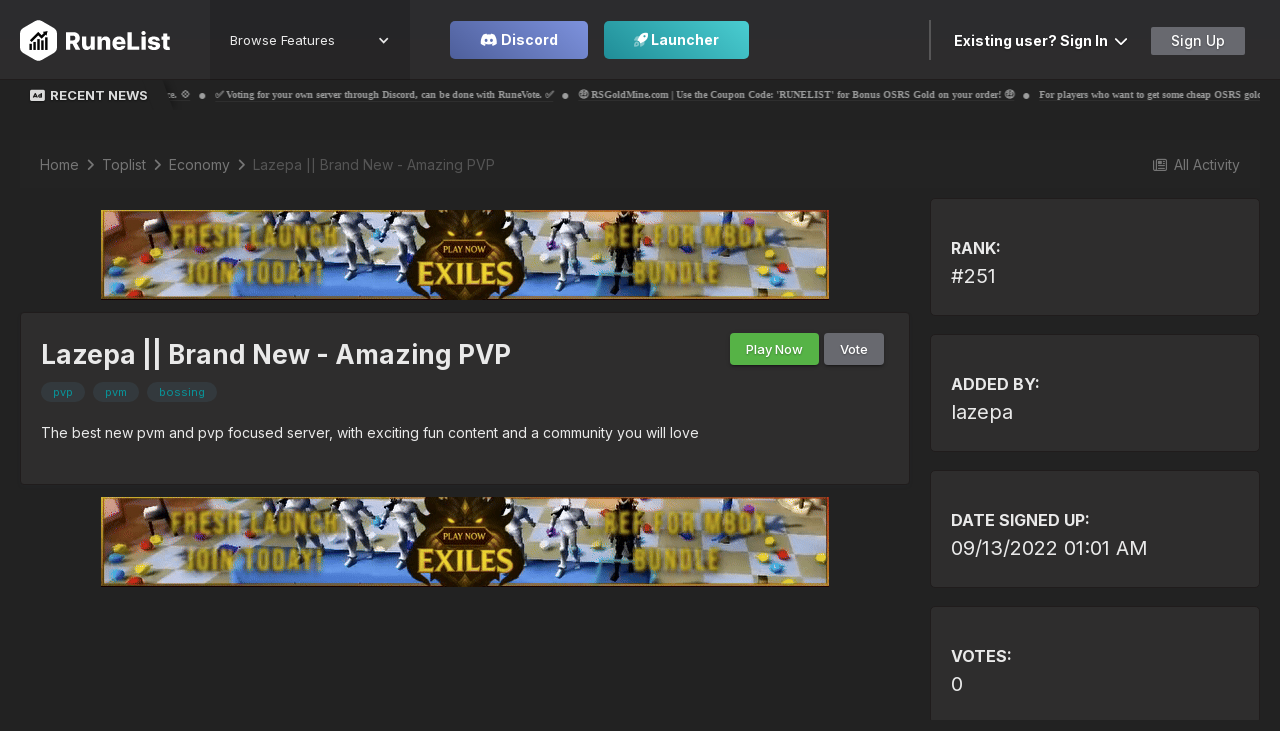

--- FILE ---
content_type: text/html;charset=UTF-8
request_url: https://runelist.io/toplist/server/217/
body_size: 9981
content:
<!DOCTYPE html>
<html lang="en-US" dir="ltr">
	<head>
      
      
		<title>Lazepa || Brand New - Amazing PVP - Economy - RuneList</title>
		
			<script async src="https://www.googletagmanager.com/gtag/js?id=UA-183938070-2"></script>
<script>
  window.dataLayer = window.dataLayer || [];
  function gtag(){dataLayer.push(arguments);}
  gtag('js', new Date());

  gtag('config', 'UA-183938070-2');
</script>
		
		
		
		

	<meta name="viewport" content="width=device-width, initial-scale=1">


	
	
		<meta property="og:image" content="https://runelist.io/uploads/monthly_2022_03/general-share-image-v2.png.b61cf460a59736116ecffe782fce1e60.png">
	


	<meta name="twitter:card" content="summary_large_image" />



	
		
			
				<meta property="og:title" content="Lazepa || Brand New - Amazing PVP">
			
		
	

	
		
			
				<meta property="og:type" content="website">
			
		
	

	
		
			
				<meta property="og:url" content="https://runelist.io/toplist/server/217/">
			
		
	

	
		
			
				<meta name="description" content="The best new pvm and pvp focused server, with exciting fun content and a community you will love">
			
		
	

	
		
			
				<meta property="og:description" content="The best new pvm and pvp focused server, with exciting fun content and a community you will love">
			
		
	

	
		
			
				<meta property="og:updated_time" content="2022-09-13T01:01:40Z">
			
		
	

	
		
			
				<meta name="keywords" content="pvp, pvm, bossing">
			
		
	

	
		
			
				<meta property="og:site_name" content="RuneList">
			
		
	

	
		
			
				<meta property="og:locale" content="en_US">
			
		
	


	
		<link rel="canonical" href="https://runelist.io/toplist/server/217/" />
	




<link rel="manifest" href="https://runelist.io/manifest.webmanifest/">
<meta name="msapplication-config" content="https://runelist.io/browserconfig.xml/">
<meta name="msapplication-starturl" content="/">
<meta name="application-name" content="RuneList">
<meta name="apple-mobile-web-app-title" content="RuneList">

	<meta name="theme-color" content="#ebeef2">



	<link rel="mask-icon" href="https://runelist.io/uploads/monthly_2021_01/Black-icon.svg" color="#ffffff">




	

	
		
			<link rel="icon" sizes="36x36" href="https://runelist.io/uploads/monthly_2022_03/android-chrome-36x36.png">
		
	

	
		
			<link rel="icon" sizes="48x48" href="https://runelist.io/uploads/monthly_2022_03/android-chrome-48x48.png">
		
	

	
		
			<link rel="icon" sizes="72x72" href="https://runelist.io/uploads/monthly_2022_03/android-chrome-72x72.png">
		
	

	
		
			<link rel="icon" sizes="96x96" href="https://runelist.io/uploads/monthly_2022_03/android-chrome-96x96.png">
		
	

	
		
			<link rel="icon" sizes="144x144" href="https://runelist.io/uploads/monthly_2022_03/android-chrome-144x144.png">
		
	

	
		
			<link rel="icon" sizes="192x192" href="https://runelist.io/uploads/monthly_2022_03/android-chrome-192x192.png">
		
	

	
		
			<link rel="icon" sizes="256x256" href="https://runelist.io/uploads/monthly_2022_03/android-chrome-256x256.png">
		
	

	
		
			<link rel="icon" sizes="384x384" href="https://runelist.io/uploads/monthly_2022_03/android-chrome-384x384.png">
		
	

	
		
			<link rel="icon" sizes="512x512" href="https://runelist.io/uploads/monthly_2022_03/android-chrome-512x512.png">
		
	

	
		
			<meta name="msapplication-square70x70logo" content="https://runelist.io/uploads/monthly_2022_03/msapplication-square70x70logo.png"/>
		
	

	
		
			<meta name="msapplication-TileImage" content="https://runelist.io/uploads/monthly_2022_03/msapplication-TileImage.png"/>
		
	

	
		
			<meta name="msapplication-square150x150logo" content="https://runelist.io/uploads/monthly_2022_03/msapplication-square150x150logo.png"/>
		
	

	
		
			<meta name="msapplication-wide310x150logo" content="https://runelist.io/uploads/monthly_2022_03/msapplication-wide310x150logo.png"/>
		
	

	
		
			<meta name="msapplication-square310x310logo" content="https://runelist.io/uploads/monthly_2022_03/msapplication-square310x310logo.png"/>
		
	

	
		
			
				<link rel="apple-touch-icon" href="https://runelist.io/uploads/monthly_2022_03/apple-touch-icon-57x57.png">
			
		
	

	
		
			
				<link rel="apple-touch-icon" sizes="60x60" href="https://runelist.io/uploads/monthly_2022_03/apple-touch-icon-60x60.png">
			
		
	

	
		
			
				<link rel="apple-touch-icon" sizes="72x72" href="https://runelist.io/uploads/monthly_2022_03/apple-touch-icon-72x72.png">
			
		
	

	
		
			
				<link rel="apple-touch-icon" sizes="76x76" href="https://runelist.io/uploads/monthly_2022_03/apple-touch-icon-76x76.png">
			
		
	

	
		
			
				<link rel="apple-touch-icon" sizes="114x114" href="https://runelist.io/uploads/monthly_2022_03/apple-touch-icon-114x114.png">
			
		
	

	
		
			
				<link rel="apple-touch-icon" sizes="120x120" href="https://runelist.io/uploads/monthly_2022_03/apple-touch-icon-120x120.png">
			
		
	

	
		
			
				<link rel="apple-touch-icon" sizes="144x144" href="https://runelist.io/uploads/monthly_2022_03/apple-touch-icon-144x144.png">
			
		
	

	
		
			
				<link rel="apple-touch-icon" sizes="152x152" href="https://runelist.io/uploads/monthly_2022_03/apple-touch-icon-152x152.png">
			
		
	

	
		
			
				<link rel="apple-touch-icon" sizes="180x180" href="https://runelist.io/uploads/monthly_2022_03/apple-touch-icon-180x180.png">
			
		
	





<link rel="preload" href="//runelist.io/applications/core/interface/font/fontawesome-webfont.woff2?v=4.7.0" as="font" crossorigin="anonymous">

		


	
		<link href="https://fonts.googleapis.com/css?family=Inter:300,300i,400,400i,500,700,700i" rel="stylesheet" referrerpolicy="origin">
	



	<link rel="stylesheet" href="https://runelist.io/uploads/css_built_11/341e4a57816af3ba440d891ca87450ff_framework.css?v=afdf652c7b1762366047" media="all">

	<link rel="stylesheet" href="https://runelist.io/uploads/css_built_11/05e81b71abe4f22d6eb8d1a929494829_responsive.css?v=afdf652c7b1762366047" media="all">

	<link rel="stylesheet" href="https://runelist.io/uploads/css_built_11/79bfb05544daeca4ec6d8979c07ae88e_button.css?v=afdf652c7b1762366047" media="all">

	<link rel="stylesheet" href="https://runelist.io/uploads/css_built_11/0b9a549327a3dd7b576a13f7015c991b_testimo.css?v=afdf652c7b1762366047" media="all">

	<link rel="stylesheet" href="https://runelist.io/uploads/css_built_11/4d7cc78a7578e4270e32ef56ef430d12_owlcarousel.css?v=afdf652c7b1762366047" media="all">

	<link rel="stylesheet" href="https://runelist.io/uploads/css_built_11/90eb5adf50a8c640f633d47fd7eb1778_core.css?v=afdf652c7b1762366047" media="all">

	<link rel="stylesheet" href="https://runelist.io/uploads/css_built_11/5a0da001ccc2200dc5625c3f3934497d_core_responsive.css?v=afdf652c7b1762366047" media="all">

	<link rel="stylesheet" href="https://runelist.io/uploads/css_built_11/a953bb44b4f22516e224f8117a405b05_main.css?v=afdf652c7b1762366047" media="all">

	<link rel="stylesheet" href="https://runelist.io/uploads/css_built_11/fd11b18da2f8c8614bbd11040d0ccc16_toplist.css?v=afdf652c7b1762366047" media="all">

	<link rel="stylesheet" href="https://runelist.io/uploads/css_built_11/046e14a7d0a24afbe332ca4f2f603d81_awards.css?v=afdf652c7b1762366047" media="all">





<link rel="stylesheet" href="https://runelist.io/uploads/css_built_11/258adbb6e4f3e83cd3b355f84e3fa002_custom.css?v=afdf652c7b1762366047" media="all">




		

	
	<script type='text/javascript'>
		var ipsDebug = false;		
	
		var CKEDITOR_BASEPATH = '//runelist.io/applications/core/interface/ckeditor/ckeditor/';
	
		var ipsSettings = {
			
			
			cookie_path: "/",
			
			cookie_prefix: "rlforum_",
			
			
			cookie_ssl: true,
			
			upload_imgURL: "",
			message_imgURL: "",
			notification_imgURL: "",
			baseURL: "//runelist.io/",
			jsURL: "//runelist.io/applications/core/interface/js/js.php",
			csrfKey: "e5b00689d5a49a593ef6823f9eb656cf",
			antiCache: "afdf652c7b1762366047",
			jsAntiCache: "afdf652c7b1767368729",
			disableNotificationSounds: true,
			useCompiledFiles: true,
			links_external: true,
			memberID: 0,
			lazyLoadEnabled: true,
			blankImg: "//runelist.io/applications/core/interface/js/spacer.png",
			googleAnalyticsEnabled: true,
			matomoEnabled: false,
			viewProfiles: true,
			mapProvider: 'none',
			mapApiKey: '',
			pushPublicKey: null,
			relativeDates: true
		};
		
		
		
		
		
	</script>





<script type='text/javascript' src='https://runelist.io/uploads/javascript_global/root_library.js?v=afdf652c7b1767368729' data-ips></script>


<script type='text/javascript' src='https://runelist.io/uploads/javascript_global/root_js_lang_1.js?v=afdf652c7b1767368729' data-ips></script>


<script type='text/javascript' src='https://runelist.io/uploads/javascript_global/root_framework.js?v=afdf652c7b1767368729' data-ips></script>


<script type='text/javascript' src='https://runelist.io/uploads/javascript_core/global_global_core.js?v=afdf652c7b1767368729' data-ips></script>


<script type='text/javascript' src='https://runelist.io/uploads/javascript_core/plugins_plugins.js?v=afdf652c7b1767368729' data-ips></script>


<script type='text/javascript' src='https://runelist.io/uploads/javascript_testm/front_front_testm.js?v=afdf652c7b1767368729' data-ips></script>


<script type='text/javascript' src='https://runelist.io/uploads/javascript_global/root_front.js?v=afdf652c7b1767368729' data-ips></script>


<script type='text/javascript' src='https://runelist.io/uploads/javascript_core/front_front_core.js?v=afdf652c7b1767368729' data-ips></script>


<script type='text/javascript' src='https://runelist.io/uploads/javascript_faq/front_front_global.js?v=afdf652c7b1767368729' data-ips></script>


<script type='text/javascript' src='https://runelist.io/uploads/javascript_global/root_map.js?v=afdf652c7b1767368729' data-ips></script>



	<script type='text/javascript'>
		
			ips.setSetting( 'jrtt_effect', jQuery.parseJSON('"slide"') );
		
			ips.setSetting( 'jrtt_speed', jQuery.parseJSON('"5000"') );
		
			ips.setSetting( 'jrtt_delay', jQuery.parseJSON('"9000"') );
		
			ips.setSetting( 'date_format', jQuery.parseJSON('"mm\/dd\/yy"') );
		
			ips.setSetting( 'date_first_day', jQuery.parseJSON('0') );
		
			ips.setSetting( 'ipb_url_filter_option', jQuery.parseJSON('"none"') );
		
			ips.setSetting( 'url_filter_any_action', jQuery.parseJSON('"allow"') );
		
			ips.setSetting( 'bypass_profanity', jQuery.parseJSON('0') );
		
			ips.setSetting( 'emoji_style', jQuery.parseJSON('"native"') );
		
			ips.setSetting( 'emoji_shortcodes', jQuery.parseJSON('true') );
		
			ips.setSetting( 'emoji_ascii', jQuery.parseJSON('true') );
		
			ips.setSetting( 'emoji_cache', jQuery.parseJSON('1644354096') );
		
			ips.setSetting( 'image_jpg_quality', jQuery.parseJSON('85') );
		
			ips.setSetting( 'cloud2', jQuery.parseJSON('false') );
		
			ips.setSetting( 'isAnonymous', jQuery.parseJSON('false') );
		
		
	</script>



<script type='application/ld+json'>
{
    "@context": "http://www.schema.org",
    "publisher": "https://runelist.io/#organization",
    "@type": "WebSite",
    "@id": "https://runelist.io/#website",
    "mainEntityOfPage": "https://runelist.io/",
    "name": "RuneList",
    "url": "https://runelist.io/",
    "potentialAction": {
        "type": "SearchAction",
        "query-input": "required name=query",
        "target": "https://runelist.io/search/?q={query}"
    },
    "inLanguage": [
        {
            "@type": "Language",
            "name": "English (USA)",
            "alternateName": "en-US"
        }
    ]
}	
</script>

<script type='application/ld+json'>
{
    "@context": "http://www.schema.org",
    "@type": "Organization",
    "@id": "https://runelist.io/#organization",
    "mainEntityOfPage": "https://runelist.io/",
    "name": "RuneList",
    "url": "https://runelist.io/",
    "logo": {
        "@type": "ImageObject",
        "@id": "https://runelist.io/#logo",
        "url": "https://runelist.io/uploads/monthly_2022_03/White-Beta.png.49be4ae5ff7ee6583c5beb853d789232.png"
    },
    "sameAs": [
        "https://www.youtube.com/channel/UC96Gz4AVvzYgVplvzz047YA",
        "https://www.facebook.com/RuneList.io",
        "https://twitter.com/RuneListio"
    ],
    "address": {
        "@type": "PostalAddress",
        "streetAddress": "Rigakade 31",
        "addressLocality": "Amsterdam",
        "addressRegion": "Armed Forces - Europe",
        "postalCode": "1013 BB",
        "addressCountry": "NL"
    }
}	
</script>

<script type='application/ld+json'>
{
    "@context": "http://schema.org",
    "@type": "BreadcrumbList",
    "itemListElement": [
        {
            "@type": "ListItem",
            "position": 1,
            "item": {
                "@id": "https://runelist.io/index.php?app=toplist\u0026module=server\u0026controller=lists",
                "name": "Toplist"
            }
        },
        {
            "@type": "ListItem",
            "position": 2,
            "item": {
                "@id": "https://runelist.io/rsps-toplist/?id=2",
                "name": "Economy"
            }
        }
    ]
}	
</script>

<script type='application/ld+json'>
{
    "@context": "http://schema.org",
    "@type": "ContactPage",
    "url": "https://runelist.io/contact/"
}	
</script>


      	



		

	
	<link rel='shortcut icon' href='https://runelist.io/uploads/monthly_2022_03/Black-icon.ico' type="image/x-icon">

      <script type="text/javascript">
<!-- Begin
/* Created by: HaganeNoKokoro 
Modified to work for Invision Power Board by Timeless */
function toSpans(span) {
  var str=span.firstChild.data;
  var a=str.length;
  span.removeChild(span.﻿firstChild);
  for(var i=0; i<a; i++) {
    var theSpan=document.createElement("SPAN");
    theSpan.appendChild(document.createTextNode(str.charAt(i)));
    span.appendChild(theSpan);
  }
}

function RainbowSpan(span, hue, deg, brt, spd, hspd) {
    this.deg=(deg==null?360:Math.abs(deg));
    this.hue=(hue==null?0:Math.abs(hue)%360);
    this.hspd=(hspd==null?3:Math.abs(hspd)%360);
    this.length=span.firstChild.data.length;
    this.span=span;
    this.speed=(spd==null?50:Math.abs(spd));
    this.hInc=this.deg/this.length;
    this.brt=(brt==null?255:Math.abs(brt)%256);
    this.timer=null;
    toSpans(span);
    this.moveRainbow();
}

/*
 * sets the colors of the children of [this] as a hue-rotating rainbow starting at this.hue;
 * requires something to manage ch externally
 * I had to make the RainbowSpan class because M wouldn't let me attach this prototype to [Object]
 */
RainbowSpan.prototype.moveRainbow = function() {
  if(this.hue>359) this.hue-=360;
  var color;
  var b=this.brt;
  var a=this.length;
  var h=this.hue;

  for(var i=0; i<a; i++) {

    if(h>359) h-=360;

    if(h<60) { color=Math.floor(((h)/60)*b); red=b;grn=color;blu=0; }
    else if(h<120) { color=Math.floor(((h-60)/60)*b); red=b-color;grn=b;blu=0; }
    else if(h<180) { color=Math.floor(((h-120)/60)*b); red=0;grn=b;blu=color; }
    else if(h<240) { color=Math.floor(((h-180)/60)*b); red=0;grn=b-color;blu=b; }
    else if(h<300) { color=Math.floor(((h-240)/60)*b); red=color;grn=0;blu=b; }
    else { color=Math.floor(((h-300)/60)*b); red=b;grn=0;blu=b-color; }

    h+=this.hInc;

    this.span.childNodes[i].style.color="rgb("+red+", "+grn+", "+blu+")";
  }
  this.hue+=this.hspd;
}
// End -->
</script>
      
<!--Start of Tawk.to Script-->
<script type="text/javascript">
var Tawk_API=Tawk_API||{}, Tawk_LoadStart=new Date();
(function(){
var s1=document.createElement("script"),s0=document.getElementsByTagName("script")[0];
s1.async=true;
s1.src='https://embed.tawk.to/624db4eec72df874911d697e/1fvvolhhe';
s1.charset='UTF-8';
s1.setAttribute('crossorigin','*');
s0.parentNode.insertBefore(s1,s0);
})();
</script>
<!--End of Tawk.to Script-->     
       <script async src="https://www.googletagmanager.com/gtag/js?id=AW-757972452"></script>
<script>
  window.dataLayer = window.dataLayer || [];
  function gtag(){dataLayer.push(arguments);}
  gtag('js', new Date());

  gtag('config', 'AW-757972452');
</script>
	<script src=""></script></head>
	<body class="ipsApp ipsApp_front ipsJS_none ipsClearfix  taP_bgDefault" data-controller="core.front.core.app,faq.front.global.answers"  data-message=""  data-pageapp="toplist" data-pagelocation="front" data-pagemodule="server" data-pagecontroller="server" data-pageid="217"  >
		<a href="#ipsLayout_mainArea" class="ipsHide" title="Go to main content on this page" accesskey="m">Jump to content</a>
		
			
            	
<div class="nav-container"> 
<div data-collapse="small" data-animation="default" data-duration="400" role="banner" class="navigation-section w-nav">
    <div class="ipslayout_container">
      <div class="navigation-flex">
        <a href="https://runelist.io/" class="logo-image w-nav-brand"></a>
        <div class="nav-content">
          <nav role="navigation" class="nav-menu w-nav-menu">
            <div data-hover="1" data-delay="0" class="nav-list-menu w-dropdown" id='elNavMenu' data-ipsMenu>
              <div class="drop-list-toggle w-dropdown-toggle">
                <div class="w-icon-dropdown-toggle"></div>
                <div>Browse Features</div>
              </div>
              <nav class="drop-list-menu ipsMenu" id='elNavMenu_menu'>
                <a href="https://runelist.io/forums" class="navigation-link w-inline-block"><img src="https://runelist.io/uploads/pages_media/0_nav-community.svg" loading="eager" height="" alt="" class="nav-icon">
                  <div>Community</div>
                </a>
                <a href="https://runelist.io/rsps-toplist/" class="navigation-link w-inline-block"><img src="https://runelist.io/uploads/pages_media/0_nav-toplist.svg" loading="eager" height="" alt="" class="nav-icon">
                  <div>RSPS Toplist</div>
                </a>
                <a href="https://runelist.io/marketplace/" class="navigation-link w-inline-block"><img src="https://runelist.io/uploads/pages_media/0_nav-marketplace.svg" loading="eager" height="" alt="" class="nav-icon">
                  <div>Marketplace</div>
                </a>
                                <a href="https://runelist.io/files/" class="navigation-link w-inline-block"><img src="https://runelist.io/uploads/pages_media/0_nav-download.svg" loading="eager" height="" alt="" class="nav-icon">
                  <div>File Directory</div>
                </a>
                <a href="https://runelist.io/news/" class="navigation-link w-inline-block"><img src="https://runelist.io/uploads/pages_media/0_nav-news.svg" loading="eager" height="" alt="" class="nav-icon">
                  <div>News</div>
                </a>
                <a href="https://runelist.io/subscriptions/" class="navigation-link w-inline-block"><img src="https://runelist.io/uploads/pages_media/0_nav-upgrade.svg" loading="eager" height="" alt="" class="nav-icon">
                  <div>Membership</div>
                </a>
                                <a href="https://runelist.io/advertise/" class="navigation-link w-inline-block"><img src="https://runelist.io/uploads/pages_media/nav-adworks.svg" loading="eager" height="" alt="" class="nav-icon">
                  <div>Advertise</div>
                </a>
                <div data-hover="1" data-delay="0" class="navigation-link w-dropdown" id='elSubNavMenu' data-ipsMenu>
                  <div class="nav-dropdown-option w-dropdown-toggle">
                    <div class="nav-dropdown-icon w-icon-dropdown-toggle"></div><img src="https://runelist.io/uploads/pages_media/0_nav-others.svg" loading="eager" height="" alt="" class="nav-icon">
                    <div>Others</div>
                  </div>
                  <nav class="nav-dropdown-menu ipsMenu" id='elSubNavMenu_menu'> 
                    <a href="https://runelist.io/store/" class="nav-dropdown-menu-item w-dropdown-link">Store</a>
                    <a href="https://runelist.io/clients/purchases/" class="nav-dropdown-menu-item w-dropdown-link">Manage Purchases</a>
                    <a href="https://runelist.io/clients/orders/" class="nav-dropdown-menu-item w-dropdown-link">Orders</a>
                    <a href="https://runelist.io/clients/info/" class="nav-dropdown-menu-item w-dropdown-link">Personal Information</a>
                  </nav>
                </div>
              </nav>
            </div>
          </nav>
          <div class="nav-discord-button">
            <a href="https://discord.gg/hGG2zxk" target="_blank" class="discord-btn w-button"><i class="fab fa-discord"></i> Discord</a>
          </div>
          &nbsp;&nbsp;&nbsp;&nbsp;
           <div class="nav-discord-button">
            <a href="https://runelist.io/rsps-launcher/" target="_blank" class="launcher-btn w-button"><i class="fa-duotone fa-rocket-launch"></i> Launcher</a>
          </div>
        </div>
        <div class="elusernav">
        	
							

	<ul id="elUserNav" class="ipsList_inline cSignedOut">
		
		
	


	<li class='cUserNav_icon ipsHide' id='elCart_container'></li>
	<li class='elUserNav_sep ipsHide' id='elCart_sep'></li>

 

  <li class="elUserNav_sep"> </li> <li id="elSignInLink">
			<a href="https://runelist.io/login/" data-ipsmenu-closeonclick="false" data-ipsmenu id="elUserSignIn">
				Existing user? Sign In  <i class="fa fa-caret-down"></i>
			</a>
			
<div id='elUserSignIn_menu' class='ipsMenu ipsMenu_auto ipsHide'>
	<form accept-charset='utf-8' method='post' action='https://runelist.io/login/'>
		<input type="hidden" name="csrfKey" value="e5b00689d5a49a593ef6823f9eb656cf">
		<input type="hidden" name="ref" value="aHR0cHM6Ly9ydW5lbGlzdC5pby90b3BsaXN0L3NlcnZlci8yMTcv">
		<div data-role="loginForm">
			
			
			
				<div class='ipsColumns ipsColumns_noSpacing'>
					<div class='ipsColumn ipsColumn_wide' id='elUserSignIn_internal'>
						
<div class="ipsPad ipsForm ipsForm_vertical">
	<h4 class="ipsType_sectionHead">Sign In</h4>
	<br><br>
	<ul class='ipsList_reset'>
		<li class="ipsFieldRow ipsFieldRow_noLabel ipsFieldRow_fullWidth">
			
			
				<input type="text" placeholder="Display Name or Email Address" name="auth" autocomplete="email">
			
		</li>
		<li class="ipsFieldRow ipsFieldRow_noLabel ipsFieldRow_fullWidth">
			<input type="password" placeholder="Password" name="password" autocomplete="current-password">
		</li>
		<li class="ipsFieldRow ipsFieldRow_checkbox ipsClearfix">
			<span class="ipsCustomInput">
				<input type="checkbox" name="remember_me" id="remember_me_checkbox" value="1" checked aria-checked="true">
				<span></span>
			</span>
			<div class="ipsFieldRow_content">
				<label class="ipsFieldRow_label" for="remember_me_checkbox">Remember me</label>
				<span class="ipsFieldRow_desc">Not recommended on shared computers</span>
			</div>
		</li>
		<li class="ipsFieldRow ipsFieldRow_fullWidth">
			<button type="submit" name="_processLogin" value="usernamepassword" class="ipsButton ipsButton_primary ipsButton_small" id="elSignIn_submit">Sign In</button>
			
				<p class="ipsType_right ipsType_small">
					
						<a href='https://runelist.io/lostpassword/' data-ipsDialog data-ipsDialog-title='Forgot your password?'>
					
					Forgot your password?</a>
				</p>
			
		</li>
	</ul>
</div>
					</div>
					<div class='ipsColumn ipsColumn_wide'>
						<div class='ipsPadding' id='elUserSignIn_external'>
							<div class='ipsAreaBackground_light ipsPadding:half'>
								
								
									<div class='ipsType_center ipsMargin_top:half'>
										

<button type="submit" name="_processLogin" value="2" class='ipsButton ipsButton_verySmall ipsButton_fullWidth ipsSocial brilliantdiscord_discordButton' style="background-color: #7289DA">
	
		<span class='ipsSocial_icon'>
			
				<i class='fa fa-user-o bdi-fa-fab-discord'></i>
			
		</span>
		<span class='ipsSocial_text'>Login with Discord</span>
	
</button>
									</div>
								
							</div>
						</div>
					</div>
				</div>
			
		</div>
	</form>
</div>
		</li>
		
			<li>
				
					<a href="https://runelist.io/register/" data-ipsdialog data-ipsdialog-size="narrow" data-ipsdialog-title="Sign Up"  id="elRegisterButton" class="ipsButton ipsButton_normal ipsButton_primary">Sign Up</a>
				
			</li>
		
	</ul>

      	
        </div>
        <div class="menu-btn w-nav-button" id='elNavMenu' data-ipsMenu>
          <div class="w-icon-nav-menu"></div>
        </div>
      </div>
      
      		
      
      

      
    </div>

  </div>

    

	<ul id='elUserNav_mobile' class='ipsList_inline cSignedOut mobileuserbar'>
		
		<li id='elSignInLink'>
			<a href='https://runelist.io/login/' data-ipsMenu-closeOnClick="false" data-ipsMenu id='elUserSignIn'>
				Existing user? Sign In &nbsp;<i class='fa fa-caret-down'></i>
			</a>
			
<div id='elUserSignIn_menu' class='ipsMenu ipsMenu_auto ipsHide'>
	<form accept-charset='utf-8' method='post' action='https://runelist.io/login/'>
		<input type="hidden" name="csrfKey" value="e5b00689d5a49a593ef6823f9eb656cf">
		<input type="hidden" name="ref" value="aHR0cHM6Ly9ydW5lbGlzdC5pby90b3BsaXN0L3NlcnZlci8yMTcv">
		<div data-role="loginForm">
			
			
			
				<div class='ipsColumns ipsColumns_noSpacing'>
					<div class='ipsColumn ipsColumn_wide' id='elUserSignIn_internal'>
						
<div class="ipsPad ipsForm ipsForm_vertical">
	<h4 class="ipsType_sectionHead">Sign In</h4>
	<br><br>
	<ul class='ipsList_reset'>
		<li class="ipsFieldRow ipsFieldRow_noLabel ipsFieldRow_fullWidth">
			
			
				<input type="text" placeholder="Display Name or Email Address" name="auth" autocomplete="email">
			
		</li>
		<li class="ipsFieldRow ipsFieldRow_noLabel ipsFieldRow_fullWidth">
			<input type="password" placeholder="Password" name="password" autocomplete="current-password">
		</li>
		<li class="ipsFieldRow ipsFieldRow_checkbox ipsClearfix">
			<span class="ipsCustomInput">
				<input type="checkbox" name="remember_me" id="remember_me_checkbox" value="1" checked aria-checked="true">
				<span></span>
			</span>
			<div class="ipsFieldRow_content">
				<label class="ipsFieldRow_label" for="remember_me_checkbox">Remember me</label>
				<span class="ipsFieldRow_desc">Not recommended on shared computers</span>
			</div>
		</li>
		<li class="ipsFieldRow ipsFieldRow_fullWidth">
			<button type="submit" name="_processLogin" value="usernamepassword" class="ipsButton ipsButton_primary ipsButton_small" id="elSignIn_submit">Sign In</button>
			
				<p class="ipsType_right ipsType_small">
					
						<a href='https://runelist.io/lostpassword/' data-ipsDialog data-ipsDialog-title='Forgot your password?'>
					
					Forgot your password?</a>
				</p>
			
		</li>
	</ul>
</div>
					</div>
					<div class='ipsColumn ipsColumn_wide'>
						<div class='ipsPadding' id='elUserSignIn_external'>
							<div class='ipsAreaBackground_light ipsPadding:half'>
								
								
									<div class='ipsType_center ipsMargin_top:half'>
										

<button type="submit" name="_processLogin" value="2" class='ipsButton ipsButton_verySmall ipsButton_fullWidth ipsSocial brilliantdiscord_discordButton' style="background-color: #7289DA">
	
		<span class='ipsSocial_icon'>
			
				<i class='fa fa-user-o bdi-fa-fab-discord'></i>
			
		</span>
		<span class='ipsSocial_text'>Login with Discord</span>
	
</button>
									</div>
								
							</div>
						</div>
					</div>
				</div>
			
		</div>
	</form>
</div>
		</li>
		
			<li>
				
					<a href='https://runelist.io/register/' data-ipsDialog data-ipsDialog-size='narrow' data-ipsDialog-title='Sign Up' id='elRegisterButton' class='ipsButton ipsButton_normal ipsButton_primary'>Sign Up</a>
				
			</li>
		
	</ul>

        <div class="ipslayout_container">
                    	
				
				

<div class="ta_newsTicker">
	<div class="ta_tickerWrap ">
      <div class="ta_tickerTitle"><span><i class="fas fa-ad"></i>Recent News</span></div>
		<div class="ta_Ticker">
          <div class="ta_tickerFlexbox">
  			<a href="https://probemas.com/">💰⚔️ Probemas | Use code 'Runelist' for 4% more gold! ⚔️💰</a>
<a href="https://runelist.io/rsps-launcher/">💠 The 1st RSPS Launcher to play all servers from one place. 💠</a>
<a href="https://runelist.io/runevote/">✅ Voting for your own server through Discord, can be done with RuneVote. ✅</a>
<a href="https://www.rsgoldmine.com/buy-osrs-gold">🤑 RSGoldMine.com | Use the Coupon Code: 'RUNELIST' for Bonus OSRS Gold on your order! 🤑 </a>
<a href="https://www.playerauctions.com/osrs-gold/">For players who want to get some cheap OSRS gold, visit PlayerAuctions, one of the biggest and oldest OSRS marketplace.</a>
              	
			
           </div> 
		</div>  
	</div>
</div>

          	
    </div>
   </div>
      

      
		<main id="ipsLayout_body" class="ipsLayout_container">
			<div id="ipsLayout_contentArea">
				<div id="ipsLayout_contentWrapper">
					
<nav class='ipsBreadcrumb ipsBreadcrumb_top ipsFaded_withHover'>
	

	<ul class='ipsList_inline ipsPos_right'>
		
		<li >
			<a data-action="defaultStream" class='ipsType_light '  href='https://runelist.io/discover/'><i class="fa fa-newspaper-o" aria-hidden="true"></i> <span>All Activity</span></a>
		</li>
		
	</ul>

	<ul data-role="breadcrumbList">
		<li>
			<a title="Home" href='https://runelist.io/'>
				<span>Home <i class='fa fa-angle-right'></i></span>
			</a>
		</li>
		
		
			<li>
				
					<a href='https://runelist.io/index.php?app=toplist&amp;module=server&amp;controller=lists'>
						<span>Toplist <i class='fa fa-angle-right' aria-hidden="true"></i></span>
					</a>
				
			</li>
		
			<li>
				
					<a href='https://runelist.io/rsps-toplist/?id=2'>
						<span>Economy <i class='fa fa-angle-right' aria-hidden="true"></i></span>
					</a>
				
			</li>
		
			<li>
				
					Lazepa || Brand New - Amazing PVP
				
			</li>
		
	</ul>
</nav>
					
					
					<div id="ipsLayout_mainArea">
						





						
						
						
						

	




						
<center>

<div class='ipsAfdf652c7b ipsSpacer_both ipsSpacer_half'>
	<ul class='ipsList_inline ipsType_center ipsList_reset ipsList_noSpacing'>
		
		<li class='ipsAfdf652c7b_large ipsResponsive_showDesktop ipsResponsive_inlineBlock ipsAreaBackground_light'>
			
				<a href='https://runelist.io/index.php?app=core&amp;module=system&amp;controller=redirect&amp;do=advertisement&amp;ad=122&amp;key=e24c82ede0b82908c7d4260de2e64717cb46e0b12f5205811ff368430f34f4af'  rel='nofollow noopener'>
			
				<img src='https://runelist.io/uploads/monthly_2025_12/BannerGIF.gif.12d0d096a5b856f6d6056cc6c770203a.gif' alt="advertisement_alt" class='ipsImage ipsContained'>
			
				</a>
			
		</li>
		
		<li class='ipsAfdf652c7b_medium ipsResponsive_showTablet ipsResponsive_inlineBlock ipsAreaBackground_light'>
			
				<a href='https://runelist.io/index.php?app=core&amp;module=system&amp;controller=redirect&amp;do=advertisement&amp;ad=122&amp;key=e24c82ede0b82908c7d4260de2e64717cb46e0b12f5205811ff368430f34f4af'  rel='nofollow noopener'>
			
				<img src='https://runelist.io/uploads/monthly_2025_12/BannerSmallGIF.gif.35be66363ebd5c6f9c86b3d558c1f14e.gif' alt="advertisement_alt" class='ipsImage ipsContained'>
			
				</a>
			
		</li>

		<li class='ipsAfdf652c7b_small ipsResponsive_showPhone ipsResponsive_inlineBlock ipsAreaBackground_light'>
			
				<a href='https://runelist.io/index.php?app=core&amp;module=system&amp;controller=redirect&amp;do=advertisement&amp;ad=122&amp;key=e24c82ede0b82908c7d4260de2e64717cb46e0b12f5205811ff368430f34f4af'  rel='nofollow noopener'>
			
				<img src='https://runelist.io/uploads/monthly_2025_12/BannerSmallGIF.gif.1636cb995de9a69b9fd4537f3787060e.gif' alt="advertisement_alt" class='ipsImage ipsContained'>
			
				</a>
			
		</li>
		
	</ul>
	
</div>
</center>
<div class="cToplistMyServerItem">
    <div class="ipsBox ipsPadding">
        <div class="ipsGrid ipsSpacer_bottom">
            <div class="ipsGrid_span8">
                <h1 class="title ipsType_break">Lazepa || Brand New - Amazing PVP</h1>
                <span class="tags">
                
                    


	
		<ul class='ipsTags ipsList_inline ' >
			
				
					

<li >
	
	<a href="https://runelist.io/tags/pvp/" class='ipsTag' title="Find other content tagged with 'pvp'" rel="tag" data-tag-label="pvp"><span>pvp</span></a>
	
</li>
				
					

<li >
	
	<a href="https://runelist.io/tags/pvm/" class='ipsTag' title="Find other content tagged with 'pvm'" rel="tag" data-tag-label="pvm"><span>pvm</span></a>
	
</li>
				
					

<li >
	
	<a href="https://runelist.io/tags/bossing/" class='ipsTag' title="Find other content tagged with 'bossing'" rel="tag" data-tag-label="bossing"><span>bossing</span></a>
	
</li>
				
			
			
		</ul>
		
	

                
                </span>
            </div>
            <div class="ipsGrid_span4 buttons">
                
                <a href="https://runelist.io/toplist/server/217/vote/" class="ipsButton ipsPos_right ipsButton_primary ipsButton_verySmall" data-ipstoplistvote data-ipstoplistvote-id="217">
                    Vote
                </a>
                
                <a href='https://runelist.io/index.php?app=toplist&amp;module=server&amp;controller=server&amp;id=217&amp;do=record&amp;type=web&amp;csrfKey=e5b00689d5a49a593ef6823f9eb656cf' rel="external" class="ipsButton ipsPos_right ipsButton_important ipsButton_verySmall">
                    Play Now
                </a>
                
            </div>
        </div>
        <div data-role="commentContent" class="ipsType_normal ipsType_richText ipsPadding_bottom ipsContained" data-controller="core.front.core.lightboxedImages">
            <p>
	The best new pvm and pvp focused server, with exciting fun content and a community you will love
</p>

        </div>
    </div>
</div>
<center>

<div class='ipsAfdf652c7b ipsSpacer_both ipsSpacer_half'>
	<ul class='ipsList_inline ipsType_center ipsList_reset ipsList_noSpacing'>
		
		<li class='ipsAfdf652c7b_large ipsResponsive_showDesktop ipsResponsive_inlineBlock ipsAreaBackground_light'>
			
				<a href='https://runelist.io/index.php?app=core&amp;module=system&amp;controller=redirect&amp;do=advertisement&amp;ad=122&amp;key=e24c82ede0b82908c7d4260de2e64717cb46e0b12f5205811ff368430f34f4af'  rel='nofollow noopener'>
			
				<img src='https://runelist.io/uploads/monthly_2025_12/BannerGIF.gif.12d0d096a5b856f6d6056cc6c770203a.gif' alt="advertisement_alt" class='ipsImage ipsContained'>
			
				</a>
			
		</li>
		
		<li class='ipsAfdf652c7b_medium ipsResponsive_showTablet ipsResponsive_inlineBlock ipsAreaBackground_light'>
			
				<a href='https://runelist.io/index.php?app=core&amp;module=system&amp;controller=redirect&amp;do=advertisement&amp;ad=122&amp;key=e24c82ede0b82908c7d4260de2e64717cb46e0b12f5205811ff368430f34f4af'  rel='nofollow noopener'>
			
				<img src='https://runelist.io/uploads/monthly_2025_12/BannerSmallGIF.gif.35be66363ebd5c6f9c86b3d558c1f14e.gif' alt="advertisement_alt" class='ipsImage ipsContained'>
			
				</a>
			
		</li>

		<li class='ipsAfdf652c7b_small ipsResponsive_showPhone ipsResponsive_inlineBlock ipsAreaBackground_light'>
			
				<a href='https://runelist.io/index.php?app=core&amp;module=system&amp;controller=redirect&amp;do=advertisement&amp;ad=122&amp;key=e24c82ede0b82908c7d4260de2e64717cb46e0b12f5205811ff368430f34f4af'  rel='nofollow noopener'>
			
				<img src='https://runelist.io/uploads/monthly_2025_12/BannerSmallGIF.gif.1636cb995de9a69b9fd4537f3787060e.gif' alt="advertisement_alt" class='ipsImage ipsContained'>
			
				</a>
			
		</li>
		
	</ul>
	
</div>
</center>

						


					</div>
					


	<div id='ipsLayout_sidebar' class='ipsLayout_sidebarright ' data-controller='core.front.widgets.sidebar'>
		
		
			<aside id="elContextualTools" class='ipsClearfix' >
				
<div class="cToplistMyServer ipsPadding">
    <ul class="ipsList_reset ipsClearfix ipsSpacer_top ipsResponsive_hidePhone">
        <li class="rank">
            <div class="title">
                Rank:
            </div>
            <div class="value">
                #251
            </div>
        </li>
  </ul>
  </div>
<br>
<div class="cToplistMyServer ipsPadding">
    <ul class="ipsList_reset ipsClearfix ipsSpacer_top ipsResponsive_hidePhone">
        <li class="author">
            <div class="title">
                Added By:
            </div>
            <div class="value">
                


<a href='https://runelist.io/profile/921-lazepa/' rel="nofollow" data-ipsHover data-ipsHover-width='370' data-ipsHover-target='https://runelist.io/profile/921-lazepa/?do=hovercard&amp;referrer=https%253A%252F%252Frunelist.io%252Ftoplist%252Fserver%252F217%252F' title="Go to lazepa's profile" class="ipsType_break">lazepa</a>
            </div>
        </li>
       </ul>
  </div>
<br>
<div class="cToplistMyServer ipsPadding">
    <ul class="ipsList_reset ipsClearfix ipsSpacer_top ipsResponsive_hidePhone">
        <li class="date">
            <div class="title">
                Date Signed Up:
            </div>
            <div class="value">
                09/13/2022 01:01  AM
            </div>
        </li>
       </ul>
  </div>
<br>
<div class="cToplistMyServer ipsPadding">
    <ul class="ipsList_reset ipsClearfix ipsSpacer_top ipsResponsive_hidePhone">
        <li class="votes">
            <div class="title">
                Votes:
            </div>
            <div class="value" id="elToplistRankValue">
                0
            </div>
        </li>
           </ul>
</div>
			</aside>
			<hr class='ipsHr ipsSpacer_both'>
		
		
		


	<div class='cWidgetContainer '  data-role='widgetReceiver' data-orientation='vertical' data-widgetArea='sidebar'>
		<ul class='ipsList_reset'>
			
				
					
					<li class='ipsWidget ipsWidget_vertical ipsBox  ipsResponsive_block' data-blockID='app_cms_Blocks_q3c6iqjeh' data-blockConfig="true" data-blockTitle="Custom Blocks" data-blockErrorMessage="This block cannot be shown. This could be because it needs configuring, is unable to show on this page, or will show after reloading this page."  data-controller='core.front.widgets.block'>


<div class='ipsAfdf652c7b ipsSpacer_both ipsSpacer_half'>
	<ul class='ipsList_inline ipsType_center ipsList_reset ipsList_noSpacing'>
		
		<li class='ipsAfdf652c7b_large ipsResponsive_showDesktop ipsResponsive_inlineBlock ipsAreaBackground_light'>
			
				<a href='https://runelist.io/index.php?app=core&amp;module=system&amp;controller=redirect&amp;do=advertisement&amp;ad=118&amp;key=f559ebbe49bd2655f161e669893ad21a7d5a29bdf34bbcfac3dda3191d5065af'  rel='nofollow noopener'>
			
				<img src='https://runelist.io/uploads/monthly_2025_12/alora.gif.b17f2d8f6c3abd5b86cf9059318796cc.gif' alt="advertisement_alt" class='ipsImage ipsContained'>
			
				</a>
			
		</li>
		
		<li class='ipsAfdf652c7b_medium ipsResponsive_showTablet ipsResponsive_inlineBlock ipsAreaBackground_light'>
			
				<a href='https://runelist.io/index.php?app=core&amp;module=system&amp;controller=redirect&amp;do=advertisement&amp;ad=118&amp;key=f559ebbe49bd2655f161e669893ad21a7d5a29bdf34bbcfac3dda3191d5065af'  rel='nofollow noopener'>
			
				<img src='https://runelist.io/uploads/monthly_2025_12/alora.gif.b17f2d8f6c3abd5b86cf9059318796cc.gif' alt="advertisement_alt" class='ipsImage ipsContained'>
			
				</a>
			
		</li>

		<li class='ipsAfdf652c7b_small ipsResponsive_showPhone ipsResponsive_inlineBlock ipsAreaBackground_light'>
			
				<a href='https://runelist.io/index.php?app=core&amp;module=system&amp;controller=redirect&amp;do=advertisement&amp;ad=118&amp;key=f559ebbe49bd2655f161e669893ad21a7d5a29bdf34bbcfac3dda3191d5065af'  rel='nofollow noopener'>
			
				<img src='https://runelist.io/uploads/monthly_2025_12/alora.gif.b17f2d8f6c3abd5b86cf9059318796cc.gif' alt="advertisement_alt" class='ipsImage ipsContained'>
			
				</a>
			
		</li>
		
	</ul>
	
</div>
</li>
				
					
					<li class='ipsWidget ipsWidget_vertical ipsBox  ipsResponsive_block' data-blockID='app_cms_Blocks_39pdurcxw' data-blockConfig="true" data-blockTitle="Custom Blocks" data-blockErrorMessage="This block cannot be shown. This could be because it needs configuring, is unable to show on this page, or will show after reloading this page."  data-controller='core.front.widgets.block'>


<div class='ipsAfdf652c7b ipsSpacer_both ipsSpacer_half'>
	<ul class='ipsList_inline ipsType_center ipsList_reset ipsList_noSpacing'>
		
		<li class='ipsAfdf652c7b_large ipsResponsive_showDesktop ipsResponsive_inlineBlock ipsAreaBackground_light'>
			
				<a href='https://runelist.io/index.php?app=core&amp;module=system&amp;controller=redirect&amp;do=advertisement&amp;ad=121&amp;key=2c556e015db0efcdace9eda3d112106f258a7e22d92f13409ddf4803d3bb61d7'  rel='nofollow noopener'>
			
				<img src='https://runelist.io/uploads/monthly_2025_12/orion.gif.627d2857cb0516c7cec809d744f5c390.gif' alt="advertisement_alt" class='ipsImage ipsContained'>
			
				</a>
			
		</li>
		
		<li class='ipsAfdf652c7b_medium ipsResponsive_showTablet ipsResponsive_inlineBlock ipsAreaBackground_light'>
			
				<a href='https://runelist.io/index.php?app=core&amp;module=system&amp;controller=redirect&amp;do=advertisement&amp;ad=121&amp;key=2c556e015db0efcdace9eda3d112106f258a7e22d92f13409ddf4803d3bb61d7'  rel='nofollow noopener'>
			
				<img src='https://runelist.io/uploads/monthly_2025_12/orion.gif.627d2857cb0516c7cec809d744f5c390.gif' alt="advertisement_alt" class='ipsImage ipsContained'>
			
				</a>
			
		</li>

		<li class='ipsAfdf652c7b_small ipsResponsive_showPhone ipsResponsive_inlineBlock ipsAreaBackground_light'>
			
				<a href='https://runelist.io/index.php?app=core&amp;module=system&amp;controller=redirect&amp;do=advertisement&amp;ad=121&amp;key=2c556e015db0efcdace9eda3d112106f258a7e22d92f13409ddf4803d3bb61d7'  rel='nofollow noopener'>
			
				<img src='https://runelist.io/uploads/monthly_2025_12/orion.gif.627d2857cb0516c7cec809d744f5c390.gif' alt="advertisement_alt" class='ipsImage ipsContained'>
			
				</a>
			
		</li>
		
	</ul>
	
</div>
</li>
				
			
		</ul>
	</div>

	</div>

					
					
<nav class='ipsBreadcrumb ipsBreadcrumb_bottom ipsFaded_withHover'>
	
		


	

	<ul class='ipsList_inline ipsPos_right'>
		
		<li >
			<a data-action="defaultStream" class='ipsType_light '  href='https://runelist.io/discover/'><i class="fa fa-newspaper-o" aria-hidden="true"></i> <span>All Activity</span></a>
		</li>
		
	</ul>

	<ul data-role="breadcrumbList">
		<li>
			<a title="Home" href='https://runelist.io/'>
				<span>Home <i class='fa fa-angle-right'></i></span>
			</a>
		</li>
		
		
			<li>
				
					<a href='https://runelist.io/index.php?app=toplist&amp;module=server&amp;controller=lists'>
						<span>Toplist <i class='fa fa-angle-right' aria-hidden="true"></i></span>
					</a>
				
			</li>
		
			<li>
				
					<a href='https://runelist.io/rsps-toplist/?id=2'>
						<span>Economy <i class='fa fa-angle-right' aria-hidden="true"></i></span>
					</a>
				
			</li>
		
			<li>
				
					Lazepa || Brand New - Amazing PVP
				
			</li>
		
	</ul>
</nav>
				</div>
			</div>
			
		</main>
		
      
      		
 <div class="footer-section">
    <div class="ipslayout_container">
      <div class="footer-flex-container">
        <div id="w-node-65ea78f7030c-0b79bce5" class="footer-block">
          <a href="http://runelist.io/" class="footer-logo-link w-inline-block"><img src="https://runelist.io/uploads/pages_media/0_Logo-white.svg" alt="" class="footer-image"></a>
          <div class="social-media-flex">
            <a href="https://twitter.com/RuneListio" target="_blank" class="social-icon-flex w-inline-block"><img src="https://runelist.io/uploads/pages_media/0_twitter.svg" loading="lazy" alt="" class="social-media-icon"></a>
            <a href="https://runelist.io/community/" class="social-icon-flex w-inline-block"><img src="https://runelist.io/uploads/pages_media/0_comments-icon.svg" loading="lazy" alt="" class="social-media-icon"></a>
            <a href="https://discord.gg/hGG2zxk" target="_blank" class="social-icon-flex w-inline-block"><img src="https://runelist.io/uploads/pages_media/0_discord.svg" loading="lazy" alt="" class="social-media-icon"></a>
            <a href="https://www.youtube.com/channel/UC96Gz4AVvzYgVplvzz047YA" target="_blank" class="social-icon-flex w-inline-block"><img src="https://runelist.io/uploads/pages_media/0_youtube.svg" loading="lazy" alt="" class="social-media-icon"></a>
            <a href="https://www.facebook.com/RuneList.io" target="_blank" class="social-icon-flex w-inline-block"><img src="https://runelist.io/uploads/pages_media/0_facebook.svg" loading="lazy" alt="" class="social-media-icon"></a>
          
                   </div>
          <ul role="list" class="w-list-unstyled">
          	
	
          </ul>
        </div>
        <div id="w-node-7ba17bd830b4-0b79bce5" class="footer-about-block">
          <h2 class="footer-heading">What is RuneList?</h2>
          <p>A modern Runescape private server platform dedicated to providing the RSPS community a friendly and safe environment to buy and sell RSPS gold and services; find or advertise top Runescape private servers; access helpful RSPS developer tools; and stay up-to-date with the best RSPS news.</p>
        </div>
        <div class="footer-nav-block">
          <h2 class="footer-heading">Quick Navigation</h2>
          <ul role="list" class="w-list-unstyled">
            <li>
              <a href="https://runelist.io/forums/" class="footer-link"><i class="fad fa-comments"></i>

 Community</a>
            </li>
            <li>
              <a href="https://runelist.io/rsps-toplist/" class="footer-link"><i class="fad fa-vote-yea"></i> Toplist</a>
            </li>
            <li>
              <a href="https://runelist.io/marketplace/" class="footer-link"><i class="fad fa-store-alt"></i> Marketplace</a>
            </li>
            <li>
              <a href="https://runelist.io/tickets/" class="footer-link"><i class="fad fa-user-headset"></i> Support</a>
            </li>
            <li>
              <a href="https://runelist.io/subscriptions/" class="footer-link"><i class="fad fa-sort-amount-up"></i>

 Upgrade</a>
            </li>
          </ul>
        </div>
        <div class="footer-nav-block">
          <h2 class="footer-heading">Extra Links</h2>
          <ul role="list" class="w-list-unstyled">
            <li>
              <a href="https://runelist.io/faq/" class="footer-link"><i class="fad fa-question-circle"></i>

 FAQ</a>
            </li>
            <li>
              <a href="https://runelist.io/terms-conditions/" class="footer-link"><i class="fad fa-briefcase"></i> Terms of Service</a>
            </li>
            <li>
              <a href="https://runelist.io/store/category/2-advertisements/" class="footer-link"><i class="fad fa-ad"></i>

 Advertisements</a>
            </li>
            <li>
              <a href="https://probemas.com/" class="footer-link"><i class="fad fa-coins"></i>

 RuneScape Gold</a>
            </li>
            <li>
              <a href="https://gamingbanners.com" class="footer-link"><i class="fad fa-ad"></i>

 GamingBanners.com</a>
            </li>
          </ul>
        </div>
      </div>
      <div class="cc-flex-horizontal">
        <div>
          <div class="cc-text">Copyright <i class="fad fa-copyright"></i> 2020-2024 RuneList.io - All rights reserved.</div>
          <div class="cc-text">RuneList.io is owned and operated by Rednas (Rednas.io)</div>
        </div>
        <div class="cc-link-flex">
          <a href="https://www.cloudflare.com/" target="_blank" class="cc-link"><i class="fad fa-shield-virus"></i> Protected by Cloudflare</a>
          <a href="https://www.invisioncommunity.com/" target="_blank" class="cc-link"><i class="fad fa-power-off"></i> Powered by Invision Community</a>
          <a href="https://invisionpower.com/profile/537452-taman/" target="_blank" class="cc-link"><i class="fad fa-palette"></i> Theme by Taman</a>
          <a href="https://www.gfxdistrict.com/" target="_blank" class="cc-link"><i class="fad fa-paint-brush"></i> Design by GFXDistrict</a>
        </div>
      </div>
    </div>
</div>

      
	
			
			
		    
<script type="text/javascript" src="https://runelist.io/uploads/set_resources_11/6d538d11ecfced46f459ee300b5e80ec_ta-library-1.0.9.js"></script>

<script type="text/javascript">
$(document).ready(function() {
  	$('ul.menu.flex').flexMenu({
      linkText:'MORE'
    });
});
</script>



<script type="text/javascript">
   $(document).ready(function() {
  	var container = $(".ticker-wrap").width();
     var ticker = $(".ticker").width();
     if (ticker > container ) {
       $(".ticker-wrap .ticker").css("animation-duration", "20s");
    }
});
</script>


      
			
        <script src="https://kit.fontawesome.com/fc43d5b08c.js" crossorigin="anonymous"></script>
		
		<!--ipsQueryLog-->
		<!--ipsCachingLog-->
		
		
			
		
      <script type="text/javascript">
var r1=document.getElementById("rainbow"); //get span to apply rainbow
var myRainbowSpan=new RainbowSpan(r1, 0, 360, 255, 50, 18); //apply static rainbow effect
myRainbowSpan.timer=window.setInterval("myRainbowSpan.moveRainbow()", myRainbowSpan.speed);
</script>
     
      		
	<script>
  $(function(){
	$.simpleTicker($("#jqueryRtt"),{
	  speed : 5000,
	  delay : 9000,
	  effectType : 'slide'
	});
  });  
</script></body>
</html>


--- FILE ---
content_type: text/css
request_url: https://runelist.io/uploads/css_built_11/79bfb05544daeca4ec6d8979c07ae88e_button.css?v=afdf652c7b1762366047
body_size: -246
content:
 @font-face{font-family:"bdi-fa5-discord";src:url('//runelist.io/applications/brilliantdiscord/interface/fonts/bdi-fa5-discord.eot');src:url('//runelist.io/applications/brilliantdiscord/interface/fonts/bdi-fa5-discord.eot#iefix') format("embedded-opentype"), url('//runelist.io/applications/brilliantdiscord/interface/fonts/bdi-fa5-discord.woff') format("woff"), url('//runelist.io/applications/brilliantdiscord/interface/fonts/bdi-fa5-discord.ttf') format("truetype"), url('//runelist.io/applications/brilliantdiscord/interface/fonts/bdi-fa5-discord.svg#bdi-fa5-discord') format("svg");font-weight:normal;font-style:normal;}.bdi-fa-fab-discord{font-family:"bdi-fa5-discord" !important;}.brilliantdiscord_discordButton .bdi-fa-fab-discord{vertical-align:middle;}.bdi-fa-fab-discord:before{content:"\60";}

--- FILE ---
content_type: text/css
request_url: https://runelist.io/uploads/css_built_11/0b9a549327a3dd7b576a13f7015c991b_testimo.css?v=afdf652c7b1762366047
body_size: 520
content:
 .testimonial{position:relative;margin-bottom:10px;}.testimonial:after, .testimonial:before{clear:both;content:'';display:block;}.client-meta-data{overflow:hidden;line-height:normal;}.client-meta-data strong{display:block;}.client-info .ratings{border:none;}.testimonial-box{position:relative;margin:0 auto;padding:20px;}.tesPad{padding:15px;}.tesm-content{position:relative;overflow:hidden;padding:0px 0 0 20px;}.tesm-quote{margin-top:15px;}.tesm-quote i{font-size:22px;line-height:0.5em;float:left;margin-right:5px;}.tesm-content .tesm-title{font-weight:bold;}.tesm-details{float:left;width:100px;}.tesm-client-image{position:relative;}.tesm-client-image img{width:auto;max-width:100%;display:block;border-radius:100%;-moz-border-radius:100%;-webkit-border-radius:100%;}.tesm-client-meta{margin:15px 0 0 0px;position:relative;line-height:normal;font-size:90%;}.tesm-client-name, .tesm-client-phone, .tesm-client-date, .tesm-client-web, .tesm-client-ratings{display:block;}@media screen and (max-width:979px){.testimonials .ipsDataItem_modCheck{top:145px;margin-left:40px;}}@media screen and (max-width:767px){.tesm-details{width:50px;}.testimonials .ipsDataItem_modCheck{top:95px;margin-left:20px;}}.bimTestimo{overflow:hidden;visibility:hidden;}.cWidgetContainer_managing .bimTestimo{display:none !important;}.testimo_1 .testimoCarouselItem{width:100%;padding:15px 15px 0 15px;border-radius:5px;-moz-border-radius:5px;-webkit-border-radius:5px;}.testimo_1 .testimoCarouselItem{text-align:center;}.testimo_1 .testimoCarouselItem .tesm-crs-img{width:100%;}.testimo_1 .testimoCarouselItem .tesm-crs-img img{width:120px;display:block;border-radius:100%;-moz-border-radius:100%;-webkit-border-radius:100%;margin:0 auto !important;}.testimo_1 .testimoCarouselItem .tesm-meta{margin-top:10px}.testimo_1 .testimoCarouselItem .tesm-quote{font-size:14px;line-height:24px;}.testimo_2 .testimoCarouselItem{width:100%;padding:15px 15px 0 15px;border-radius:5px;-moz-border-radius:5px;-webkit-border-radius:5px;}.testimo_2 .tesm-info{float:left;height:auto;display:table;margin-bottom:15px;}.testimo_2 .testimoCarouselItem .tesm-crs-img{float:left;margin-right:15px;display:table-cell;width:100px;}.testimo_2 .testimoCarouselItem .tesm-crs-img img{width:100px;display:block;border-radius:20%;-moz-border-radius:20%;-webkit-border-radius:20%;}.testimo_2 .testimoCarouselItem .tesm-meta{display:table-cell;vertical-align:middle;width:100%;}.testimo_2 .testimoCarouselItem .tesm-quote{font-size:14px;line-height:24px;}.testimo_2 .testimoCarouselItem .tesm-quote::before{font-family:FontAwesome;content:"\f10d";margin-right:5px;font-size:18px;}.testimo_3{padding:15px 15px 5px 15px;}.testimo_3 .testimoCarouselItem{width:100%;border-radius:5px;-moz-border-radius:5px;-webkit-border-radius:5px;}.testimo_3 .testimoCarouselItem .tesm-crs-img{width:100%;}.testimo_3 .testimoCarouselItem .tesm-crs-img img{width:100px;display:block;border-radius:100%;-moz-border-radius:100%;-webkit-border-radius:100%;margin:0 auto !important;}.testimo_3 .testimoCarouselItem .tesm-info{float:left;width:160px;text-align:center;}#ipsLayout_sidebar .testimo_3 .testimoCarouselItem .tesm-info{float:none !important;width:100% !important;}.testimo_3 .testimoCarouselItem .tesm-meta{margin-top:10px;}.testimo_3 .testimoCarouselItem .tesm-quote{margin-top:0px !important;margin-left:170px;min-height:100px;padding-left:20px;background:rgb( var(--theme-area_background) );border:1px solid rgb( var(--theme-area_background) );padding:10px;position:relative;font-size:14px;line-height:20px;border-radius:6px;-moz-border-radius:6px;-webkit-border-radius:6px;}.testimo_3 .testimoCarouselItem .tesm-quote::before , .testimo_3 .testimoCarouselItem .tesm-quote::after{border-top-color:transparent;top:40px;left:-18px;border:solid transparent;content:" ";height:0;width:0;position:absolute;}.testimo_3 .testimoCarouselItem .tesm-quote::after{border-right-color:rgb( var(--theme-area_background) );border-width:8px;margin-left:2px;margin-top:1px;}.testimo_3 .testimoCarouselItem .tesm-quote::before{border-right-color:rgb( var(--theme-area_background) );border-width:9px;margin-left:0;margin-top:0;}#ipsLayout_sidebar .testimo_3 .testimoCarouselItem .tesm-quote{margin-top:10px !important;margin-left:0px !important;}#ipsLayout_sidebar .testimo_3 .testimoCarouselItem .tesm-quote::before , #ipsLayout_sidebar .testimo_3 .testimoCarouselItem .tesm-quote::after{content:none !important;}.ipsWidget.ipsWidget_horizontal.ipsBox[data-blockid^="app_testm"]{border:0px !important;box-shadow:0px 0px 0px rgba(0,0,0,0) !important;background:transparent !important;}.ipsWidget.ipsWidget_vertical.ipsBox[data-blockid^="app_testm"]{border:0px !important;box-shadow:0px 0px 0px rgba(0,0,0,0) !important;background:transparent !important;}

--- FILE ---
content_type: text/css
request_url: https://runelist.io/uploads/css_built_11/fd11b18da2f8c8614bbd11040d0ccc16_toplist.css?v=afdf652c7b1762366047
body_size: 1001
content:
 .cToplistBanner img{height:60px;}.cToplistServer .ipsEmbeddedVideo, .cToplistServer video{height:auto;}.cToplistServerNameContainer{width:100%;}.cToplistServerName{font-size:18px;line-height:30px;padding-bottom:10px;font-weight:600;display:block;}.cToplistServerName2{font-size:20px;font-weight:bold;line-height:30px;padding-bottom:5px;color:#2e2e2e;}.cToplistTags{margin-left:15px;}.cToplistInfo .ipsButton{margin-bottom:5px;width:100%;}.cToplistInfo .cToplistHalf{width:49%;display:inline-block;}.cToplistInfo{padding:0;vertical-align:middle;}.cToplistMyServerItem .buttons .ipsButton_important, .cToplistMyServer .ipsButton_important, .cToplistMyServer .ipsButton_primary, .cToplistInfo .ipsButton_primary{background:#505050;color:#fff;}.cToplistForm .ipsButton, .cToplistMyServerItem .buttons .ipsButton_important, .cToplistMyServer .ipsButton_alternate{background:#56b346;color:#fff;}.ipsButton_dashboard{background:#00adb4;color:#fff;}.cToplistInfo .ipsButton_important{background:#86da72;color:#000;font-size:14px;}.discordButton{border-radius:5px;background-color:rgb(114, 137, 218);background-image:linear-gradient(40deg, rgb(78, 95, 155), rgb(125, 146, 221));color:#fff;font-size:14px;border:none !important;}.discordButton2{background-color:#7289da;background-image:linear-gradient(40deg, #4e5f9b, #7d92dd);color:#fff;font-size:14px;}.cToplistVotes{display:block;color:#000;background:#56b346;background-image:linear-gradient(40deg, rgb(173 255 159), rgb(69 255 38));width:100%;height:34px;vertical-align:middle;line-height:34px;font-size:14px;font-weight:normal;border:1px solid transparent;}.cToplistVotes2{color:#000;background-color:#4acdd1;background-color:#4acdd1;background-image:linear-gradient(40deg, #208d97, #4acdd1);box-shadow:1px 1px 20px -1px rgba(0, 0, 0, 0.5);width:97%;height:34px;vertical-align:middle;line-height:34px;font-size:14px;font-weight:normal;border:1px solid transparent;text-align:center;}.cToplistMyServerItem .ipsBox, .cToplistMyServer, .cToplistServer{background:#2e2d2d;border:1px solid #201c1c;}ol>.cToplistServerWrap:nth-child(even)>.cToplistServer{background:#28282a;}ol>.cToplistServerWrap.highlighted>.cToplistServer{background:#242f30;}.cToplistMyServerItem h1.title, .cToplistMyServerList, .cToplistMyServer h3{margin:0;}.cToplistMyServerItem h1.title{margin-bottom:5px;}.sponsored .cToplistServer{background:#222222;border-color:#DAA520;box-shadow:0px 0px 10px rgb(218 165 32 / 21%);animation:pulse-blue 2.5s infinite;}.cToplistServerWrap.highlighted{background:#0bbfc7;padding:1px;position:relative;box-shadow:0px 0px 15px rgb(0 245 255 / 49%);}.cToplistTitle{display:flex;flex-direction:row;align-items:center;}.cToplistRankIcon{position:relative;margin:0 auto;margin-top:10px;background-color:rgb(0 0 0 / 30%);border-radius:100px;height:50px;width:50px;display:flex;align-items:center;align-content:center;justify-content:center;transition:all ease 400ms;}.cToplistRankIcon:hover{color:rgb( var(--theme-widget_title_bar) );}@keyframes pulse-blue{0%{box-shadow:0 0 0 0 rgba(218, 165, 32, .7);}70%{box-shadow:0 0 0 10px rgba(218, 165, 32, 0);}100%{box-shadow:0 0 0 0 rgba(218, 165, 32, 0);}}.cToplistMyServer .ipsButton, .cToplistVotes, .cToplistVotes2, .cToplistInfo .ipsButton, .cToplistServerWrap.highlighted, .cToplistServer, .cToplistMyServer{border-radius:5px;}.cToplistServerWrap{margin-bottom:var(--sp-5);}.ipsColumn_veryNarrow{}.cToplistRank{font-weight:500;font-size:25px;padding:0;width:100px;text-align:center;vertical-align:middle;position:relative;}.cToplistRank2{font-weight:bolder;font-size:40px;padding:0;width:100px;text-align:center;}.cToplistDesc{color:#8a9091;max-width:485px;}.cToplistMyServerItem .buttons a{margin-right:5px;}.cToplistMyServer ul li{margin-bottom:10px;}.cToplistMyServer .title{font-size:16px;text-transform:uppercase;}.cToplistMyServer .value{font-size:20px;}.cToplistMyServer .title{font-weight:bolder;margin-bottom:10px;}.cToplistForm label{display:none!important;}.cToplistForm .ipsFieldRow_content div:first-child{margin:0 auto;}.cToplistVoteFor{font-weight:bolder;font-size:30px;text-transform:uppercase;text-shadow:#0a001f;}.cToplistVoteFor span{color:#00adb4;}.ipsModerated .cToplistServer{background:rgb( var(--theme-moderated_light) );color:rgb( var(--theme-moderated_text) );}.sponsored:last-of-type{padding-bottom:10px;border-bottom:1px solid #000;}@media (max-width:979px){.cToplistInfo .cToplistHalf{width:100%;}.cToplistServer{padding:0 15px 15px;}.cToplistTitle{flex-direction:column;margin-bottom:10px;align-items:start;}.cToplistTags{margin-left:0px;}}@media screen and (max-width:767px){.cToplistServerName, .cToplistRank, .cToplistBanner{text-align:center;}.cToplistRank{line-height:64px;}.cToplistTitle{text-align:center;align-items:center;}}

--- FILE ---
content_type: image/svg+xml
request_url: https://runelist.io/uploads/pages_media/0_nav-marketplace.svg
body_size: 78
content:
<svg xmlns="http://www.w3.org/2000/svg" viewBox="0 0 155.78 170.69"><defs><style>.cls-1{fill:#fff;}.cls-2{fill:none;stroke:#000;stroke-miterlimit:10;stroke-width:3px;}.cls-3{fill:#040404;}</style></defs><g id="Layer_2" data-name="Layer 2"><g id="Layer_1-2" data-name="Layer 1"><path class="cls-1" d="M155.78,113.17V57.52A29.7,29.7,0,0,0,140.93,31.8L92.74,4A29.68,29.68,0,0,0,63,4L14.85,31.8A29.7,29.7,0,0,0,0,57.52v55.65a29.69,29.69,0,0,0,14.85,25.72L63,166.72a29.73,29.73,0,0,0,29.7,0l48.19-27.83A29.69,29.69,0,0,0,155.78,113.17Z"/><path class="cls-2" d="M142.76,108.52V62.17A24.74,24.74,0,0,0,130.4,40.75L90.26,17.58a24.74,24.74,0,0,0-24.74,0L25.39,40.75A24.73,24.73,0,0,0,13,62.17v46.35a24.72,24.72,0,0,0,12.37,21.42l40.13,23.17a24.74,24.74,0,0,0,24.74,0l40.14-23.17A24.73,24.73,0,0,0,142.76,108.52Z"/><path class="cls-3" d="M63.32,107.21a7.29,7.29,0,1,0,7.28,7.28A7.25,7.25,0,0,0,63.32,107.21ZM41.46,48.91V56.2h7.28l13.1,27.63-4.92,8.93A7.47,7.47,0,0,0,56,96.28a7.28,7.28,0,0,0,7.29,7.28H107V96.28H64.87a.93.93,0,0,1-.81-1.35L67.33,89H94.47a7.32,7.32,0,0,0,6.38-3.75l13-23.65a3.54,3.54,0,0,0,.46-1.75,3.64,3.64,0,0,0-3.65-3.64H56.81l-3.46-7.29Zm58.29,58.3a7.29,7.29,0,1,0,7.29,7.28A7.26,7.26,0,0,0,99.75,107.21Z"/></g></g></svg>

--- FILE ---
content_type: image/svg+xml
request_url: https://runelist.io/uploads/pages_media/nav-adworks.svg
body_size: 260
content:
<?xml version="1.0" encoding="UTF-8"?><svg id="Layer_2" xmlns="http://www.w3.org/2000/svg" viewBox="0 0 155.78 170.69"><defs><style>.cls-1{fill:#fff;}.cls-2{fill:#040404;}.cls-3{fill:none;stroke:#000;stroke-miterlimit:10;stroke-width:3px;}</style></defs><g id="Layer_1-2"><g><path class="cls-1" d="M155.78,113.17V57.52c0-10.61-5.66-20.42-14.85-25.72L92.74,3.98c-9.19-5.31-20.51-5.31-29.7,0L14.85,31.8C5.66,37.11,0,46.91,0,57.52v55.65c0,10.61,5.66,20.42,14.85,25.72l48.19,27.82c9.19,5.31,20.51,5.31,29.7,0l48.19-27.82c9.19-5.31,14.85-15.11,14.85-25.72Z"/><path class="cls-3" d="M142.76,108.52V62.17c0-8.84-4.71-17-12.37-21.42l-40.14-23.17c-7.65-4.42-17.08-4.42-24.74,0L25.39,40.75c-7.65,4.42-12.37,12.58-12.37,21.42v46.35c0,8.84,4.71,17,12.37,21.42l40.14,23.17c7.65,4.42,17.08,4.42,24.74,0l40.14-23.17c7.65-4.42,12.37-12.58,12.37-21.42Z"/><g id="_18._google_ads_logo"><path class="cls-2" d="M37.57,101.87c-4.06,7.04-1.64,16.03,5.39,20.09,7.04,4.06,16.03,1.64,20.09-5.39,1.29-2.23,1.97-4.76,1.97-7.34,0-8.12-6.58-14.71-14.7-14.71-5.26,0-10.12,2.8-12.75,7.36Z"/><path class="cls-2" d="M59.65,63.63l-16.55,28.68c9.34-3.98,20.14,.36,24.12,9.7,.68,1.6,1.13,3.28,1.34,5.01l7.21-12.5c-13.68-23.64-15.66-25.9-16.12-30.89h0Z"/><path class="cls-2" d="M118.21,101.87c-.94-1.58-27.82-48.3-28.35-48.98-4.73-6.6-13.92-8.12-20.52-3.38-6.23,4.46-7.98,12.96-4.04,19.53-.18,0-.92-1.58,27.43,47.54,4.06,7.04,13.06,9.45,20.09,5.39,7.04-4.06,9.45-13.06,5.39-20.09Z"/></g></g></g></svg>

--- FILE ---
content_type: image/svg+xml
request_url: https://runelist.io/uploads/pages_media/0_nav-upgrade.svg
body_size: 78
content:
<svg xmlns="http://www.w3.org/2000/svg" viewBox="0 0 155.78 170.69"><defs><style>.cls-1{fill:#fff;}.cls-2{fill:none;stroke:#000;stroke-miterlimit:10;stroke-width:3px;}.cls-3{fill:#040404;}</style></defs><g id="Layer_2" data-name="Layer 2"><g id="Layer_1-2" data-name="Layer 1"><path class="cls-1" d="M155.78,113.17V57.52A29.7,29.7,0,0,0,140.93,31.8L92.74,4A29.68,29.68,0,0,0,63,4L14.85,31.8A29.7,29.7,0,0,0,0,57.52v55.65a29.69,29.69,0,0,0,14.85,25.72L63,166.72a29.73,29.73,0,0,0,29.7,0l48.19-27.83A29.69,29.69,0,0,0,155.78,113.17Z"/><path class="cls-2" d="M142.76,108.52V62.17A24.74,24.74,0,0,0,130.4,40.75L90.26,17.58a24.74,24.74,0,0,0-24.74,0L25.39,40.75A24.73,24.73,0,0,0,13,62.17v46.35a24.72,24.72,0,0,0,12.37,21.42l40.13,23.17a24.74,24.74,0,0,0,24.74,0l40.14-23.17A24.73,24.73,0,0,0,142.76,108.52Z"/><path class="cls-3" d="M106.54,61,84.64,48.37a13.51,13.51,0,0,0-13.5,0L49.25,61A13.49,13.49,0,0,0,42.5,72.7V98a13.48,13.48,0,0,0,6.75,11.69l21.89,12.65a13.51,13.51,0,0,0,13.5,0l21.9-12.65A13.5,13.5,0,0,0,113.29,98V72.7A13.51,13.51,0,0,0,106.54,61Zm-12.1,47.42-16.55-8.7-16.55,8.7L64.51,90,51.12,77l18.5-2.69,8.27-16.76,8.27,16.76L104.66,77,91.28,90Z"/></g></g></svg>

--- FILE ---
content_type: image/svg+xml
request_url: https://runelist.io/uploads/pages_media/0_twitter.svg
body_size: -109
content:
<svg id="Layer_1" data-name="Layer 1" xmlns="http://www.w3.org/2000/svg" viewBox="0 0 122.55 99.53"><defs><style>.cls-1{fill:#d6d6d6;}</style></defs><path class="cls-1" d="M110,28.07c0,33.2-25.27,71.46-71.46,71.46A71,71,0,0,1,0,88.26a52.65,52.65,0,0,0,6.06.31A50.36,50.36,0,0,0,37.25,77.84,25.18,25.18,0,0,1,13.76,60.42a32.15,32.15,0,0,0,4.75.39A26.33,26.33,0,0,0,25.12,60,25.11,25.11,0,0,1,5,35.3V35a25.29,25.29,0,0,0,11.35,3.19A25.15,25.15,0,0,1,8.55,4.59,71.41,71.41,0,0,0,60.34,30.87a28.28,28.28,0,0,1-.62-5.75A25.14,25.14,0,0,1,103.18,7.93a49.59,49.59,0,0,0,15.94-6.06,25,25,0,0,1-11,13.84,50.67,50.67,0,0,0,14.47-3.89,53.75,53.75,0,0,1-12.6,13C110,25.89,110,27,110,28.07Z"/></svg>

--- FILE ---
content_type: image/svg+xml
request_url: https://runelist.io/uploads/pages_media/0_nav-download.svg
body_size: 171
content:
<svg xmlns="http://www.w3.org/2000/svg" viewBox="0 0 155.78 170.69"><defs><style>.cls-1{fill:#fff;}.cls-2{fill:none;stroke:#000;stroke-miterlimit:10;stroke-width:3px;}.cls-3{fill:#040404;}</style></defs><g id="Layer_2" data-name="Layer 2"><g id="Layer_1-2" data-name="Layer 1"><path class="cls-1" d="M155.78,113.17V57.52A29.7,29.7,0,0,0,140.93,31.8L92.74,4A29.68,29.68,0,0,0,63,4L14.85,31.8A29.7,29.7,0,0,0,0,57.52v55.65a29.69,29.69,0,0,0,14.85,25.72L63,166.72a29.73,29.73,0,0,0,29.7,0l48.19-27.83A29.69,29.69,0,0,0,155.78,113.17Z"/><path class="cls-2" d="M142.76,108.52V62.17A24.74,24.74,0,0,0,130.4,40.75L90.26,17.58a24.74,24.74,0,0,0-24.74,0L25.39,40.75A24.73,24.73,0,0,0,13,62.17v46.35a24.72,24.72,0,0,0,12.37,21.42l40.13,23.17a24.74,24.74,0,0,0,24.74,0l40.14-23.17A24.73,24.73,0,0,0,142.76,108.52Z"/><path class="cls-3" d="M116.67,120.49a3.63,3.63,0,0,1-3.63,3.64H42.75a3.63,3.63,0,0,1-3.64-3.64v-17a3.63,3.63,0,0,1,3.64-3.64H65l7.42,7.42a7.76,7.76,0,0,0,11,0l7.42-7.42H113a3.63,3.63,0,0,1,3.63,3.64ZM84,46.56a3.63,3.63,0,0,1,3.64,3.64V75.65h13.28A3,3,0,0,1,103,80.81L80,103.87a2.93,2.93,0,0,1-4.14,0L52.76,80.81a3,3,0,0,1,2.14-5.16H68.2V50.2a3.63,3.63,0,0,1,3.63-3.64Zm10.91,67.27a3,3,0,1,0,3,3A3,3,0,0,0,94.86,113.83Zm9.69,0a3,3,0,1,0,3,3A3,3,0,0,0,104.55,113.83Z"/></g></g></svg>

--- FILE ---
content_type: image/svg+xml
request_url: https://runelist.io/uploads/pages_media/0_facebook.svg
body_size: -186
content:
<svg id="Layer_1" data-name="Layer 1" xmlns="http://www.w3.org/2000/svg" viewBox="0 0 107.23 107.23"><defs><style>.cls-1{fill:#d6d6d6;}</style></defs><path class="cls-1" d="M107.23,101.29a5.92,5.92,0,0,1-5.91,5.92H74V65.7H87.91L90,49.52H74V39.18c0-4.69,1.29-7.87,8-7.87h8.57V16.83a112.76,112.76,0,0,0-12.5-.65c-12.35,0-20.82,7.54-20.82,21.4V49.52h-14V65.7h14v41.53H5.91A5.93,5.93,0,0,1,0,101.32V5.91A5.93,5.93,0,0,1,5.91,0h95.38a5.93,5.93,0,0,1,5.94,5.91Z"/></svg>

--- FILE ---
content_type: image/svg+xml
request_url: https://runelist.io/uploads/pages_media/0_Logo-white.svg
body_size: 1132
content:
<svg xmlns="http://www.w3.org/2000/svg" viewBox="0 0 347.74 94"><defs><style>.cls-1{fill:#fff;}.cls-2{fill:#040404;}</style></defs><g id="Layer_2" data-name="Layer 2"><g id="Layer_1-2" data-name="Layer 1"><path class="cls-1" d="M85.79,62.32V31.68a16.37,16.37,0,0,0-8.18-14.17L51.07,2.19a16.35,16.35,0,0,0-16.35,0L8.18,17.51A16.37,16.37,0,0,0,0,31.68V62.32A16.36,16.36,0,0,0,8.18,76.49L34.72,91.81a16.35,16.35,0,0,0,16.35,0L77.61,76.49A16.36,16.36,0,0,0,85.79,62.32Z"/><rect class="cls-2" x="21.88" y="54.68" width="5.66" height="14.25"/><rect class="cls-2" x="30.97" y="50.32" width="5.66" height="18.6"/><rect class="cls-2" x="40.07" y="43.8" width="5.66" height="25.13"/><rect class="cls-2" x="49.16" y="46.7" width="5.66" height="22.23"/><rect class="cls-2" x="58.25" y="39.66" width="5.66" height="29.26"/><polygon class="cls-2" points="49.95 34.86 55.21 29.6 52.77 27.16 58.25 26.12 63.73 25.08 62.69 30.55 61.64 36.03 59.21 33.6 49.95 42.86 42.14 35.05 26.69 50.5 22.69 46.5 42.14 27.05 42.14 27.06 49.95 34.86"/><path class="cls-1" d="M106.66,68.72v-41h16.92a17.85,17.85,0,0,1,8,1.65,12.07,12.07,0,0,1,5.17,4.72,14,14,0,0,1,1.82,7.27,13.36,13.36,0,0,1-1.86,7.23,11.84,11.84,0,0,1-5.28,4.52,19.54,19.54,0,0,1-8.1,1.55h-10.7V46.9h8.86a10.46,10.46,0,0,0,3.75-.59,4.74,4.74,0,0,0,2.29-1.8,5.67,5.67,0,0,0,.78-3.11,5.84,5.84,0,0,0-.78-3.15,4.75,4.75,0,0,0-2.3-1.88,9.81,9.81,0,0,0-3.74-.63h-4.88v33ZM129.72,50l10.2,18.72h-10.8L119.12,50Z"/><path class="cls-1" d="M163.76,55.46V38h9.76V68.72H164.2V63h-.32a8.92,8.92,0,0,1-3.47,4.47,11.36,11.36,0,0,1-11.43.21,9.81,9.81,0,0,1-3.7-4,13.34,13.34,0,0,1-1.34-6.07V38h9.78V55.66A5.71,5.71,0,0,0,155,59.6,4.51,4.51,0,0,0,158.58,61a5.37,5.37,0,0,0,2.63-.65,4.79,4.79,0,0,0,1.86-1.9A6.22,6.22,0,0,0,163.76,55.46Z"/><path class="cls-1" d="M189.52,51.2V68.72h-9.78V38H189v5.64h.34a8.66,8.66,0,0,1,3.48-4.43,10.4,10.4,0,0,1,5.86-1.61,10.63,10.63,0,0,1,5.63,1.45,9.89,9.89,0,0,1,3.72,4,13,13,0,0,1,1.31,6V68.72H199.6V51.06a5.68,5.68,0,0,0-1.29-4,4.68,4.68,0,0,0-3.63-1.44,5.31,5.31,0,0,0-2.71.67,4.44,4.44,0,0,0-1.8,1.91A6.65,6.65,0,0,0,189.52,51.2Z"/><path class="cls-1" d="M229.82,69.3a17.06,17.06,0,0,1-8.31-1.91,13,13,0,0,1-5.36-5.46,17.89,17.89,0,0,1-1.87-8.45,17.53,17.53,0,0,1,1.88-8.33,13.59,13.59,0,0,1,5.3-5.56,15.69,15.69,0,0,1,8.06-2,17,17,0,0,1,6,1,12.84,12.84,0,0,1,4.7,3,13.78,13.78,0,0,1,3.08,4.93,19.07,19.07,0,0,1,1.1,6.71v2.44H217.7V50h17.6a5.57,5.57,0,0,0-.74-2.78,5.09,5.09,0,0,0-2-1.91,6.3,6.3,0,0,0-5.81,0,5.37,5.37,0,0,0-2.06,2,5.5,5.5,0,0,0-.8,2.83V56a6.91,6.91,0,0,0,.74,3.29,5.28,5.28,0,0,0,2.1,2.19,6.37,6.37,0,0,0,3.24.78,7.35,7.35,0,0,0,2.36-.36,5.23,5.23,0,0,0,1.82-1.06,4.55,4.55,0,0,0,1.14-1.72l9,.26a11.19,11.19,0,0,1-2.45,5.25,12.48,12.48,0,0,1-4.95,3.46A18.89,18.89,0,0,1,229.82,69.3Z"/><path class="cls-1" d="M249.42,68.72v-41h9.9V60.68h17v8Z"/><path class="cls-1" d="M286.4,34.42a5.05,5.05,0,0,1-3.56-1.37,4.42,4.42,0,0,1,0-6.6,5.27,5.27,0,0,1,7.09,0,4.44,4.44,0,0,1,0,6.6A5,5,0,0,1,286.4,34.42Zm-4.92,34.3V38h9.78V68.72Z"/><path class="cls-1" d="M324.28,47.38l-9,.24a3.5,3.5,0,0,0-.76-1.71,4.22,4.22,0,0,0-1.61-1.18,6.41,6.41,0,0,0-5.18.25,2,2,0,0,0-1.17,1.84,1.93,1.93,0,0,0,.73,1.56A6.07,6.07,0,0,0,310,49.44l5.92,1.12a14,14,0,0,1,6.85,2.92,7,7,0,0,1,2.27,5.4,8.77,8.77,0,0,1-1.87,5.5A12,12,0,0,1,318.12,68a19.5,19.5,0,0,1-7.32,1.29q-6.58,0-10.37-2.71a10,10,0,0,1-4.33-7.27l9.66-.24a3.74,3.74,0,0,0,1.66,2.56,6.16,6.16,0,0,0,3.42.88,6,6,0,0,0,3.06-.7A2.18,2.18,0,0,0,315.1,60a2,2,0,0,0-.92-1.67,7.45,7.45,0,0,0-2.82-1l-5.36-1a12.68,12.68,0,0,1-6.88-3.11,7.78,7.78,0,0,1-2.24-5.79,8.3,8.3,0,0,1,1.64-5.27,10.28,10.28,0,0,1,4.72-3.35,20.17,20.17,0,0,1,7.22-1.16q6.24,0,9.84,2.61A9.43,9.43,0,0,1,324.28,47.38Z"/><path class="cls-1" d="M347.18,38v7.2H327.8V38Zm-15.32-7.36h9.78V59.06a3,3,0,0,0,.29,1.45,1.66,1.66,0,0,0,.85.78,3.57,3.57,0,0,0,1.34.23,7.32,7.32,0,0,0,1.19-.11l.95-.19,1.48,7.06c-.47.13-1.13.3-2,.5a17.33,17.33,0,0,1-3,.38,14.38,14.38,0,0,1-5.89-.81,7.54,7.54,0,0,1-3.74-3,9.35,9.35,0,0,1-1.25-5.18Z"/></g></g></svg>

--- FILE ---
content_type: image/svg+xml
request_url: https://runelist.io/uploads/pages_media/0_nav-news.svg
body_size: 119
content:
<svg xmlns="http://www.w3.org/2000/svg" viewBox="0 0 155.78 170.69"><defs><style>.cls-1{fill:#fff;}.cls-2{fill:none;stroke:#000;stroke-miterlimit:10;stroke-width:3px;}.cls-3{fill:#040404;}</style></defs><g id="Layer_2" data-name="Layer 2"><g id="Layer_1-2" data-name="Layer 1"><path class="cls-1" d="M155.78,113.17V57.52A29.7,29.7,0,0,0,140.93,31.8L92.74,4A29.68,29.68,0,0,0,63,4L14.85,31.8A29.7,29.7,0,0,0,0,57.52v55.65a29.69,29.69,0,0,0,14.85,25.72L63,166.72a29.73,29.73,0,0,0,29.7,0l48.19-27.83A29.69,29.69,0,0,0,155.78,113.17Z"/><path class="cls-2" d="M142.76,108.52V62.17A24.74,24.74,0,0,0,130.4,40.75L90.26,17.58a24.74,24.74,0,0,0-24.74,0L25.39,40.75A24.73,24.73,0,0,0,13,62.17v46.35a24.72,24.72,0,0,0,12.37,21.42l40.13,23.17a24.74,24.74,0,0,0,24.74,0l40.14-23.17A24.73,24.73,0,0,0,142.76,108.52Z"/><path class="cls-3" d="M104.74,47.91h-44A10.17,10.17,0,0,0,50.62,58.07v.1H40.89v54.45a10.17,10.17,0,0,0,10.16,10.16h53.69a10.17,10.17,0,0,0,10.16-10.16V58.07A10.17,10.17,0,0,0,104.74,47.91Zm4.91,64.71a4.92,4.92,0,0,1-4.91,4.92H51.05a4.93,4.93,0,0,1-4.92-4.92V63.41h4.49v49.73h5.24V58.07a4.92,4.92,0,0,1,4.92-4.91h44a4.91,4.91,0,0,1,4.91,4.91Z"/><path class="cls-3" d="M81.39,75H59.51V95.67H81.39Zm-5.25,15.4H64.75V80.27H76.14Z"/><rect class="cls-3" x="59.58" y="62.56" width="46.6" height="5.24"/><rect class="cls-3" x="59.58" y="102.89" width="46.6" height="5.24"/><rect class="cls-3" x="85.57" y="77.35" width="20.61" height="5.24"/><rect class="cls-3" x="85.57" y="88.1" width="20.61" height="5.24"/></g></g></svg>

--- FILE ---
content_type: image/svg+xml
request_url: https://runelist.io/uploads/pages_media/0_nav-toplist.svg
body_size: 95
content:
<svg xmlns="http://www.w3.org/2000/svg" viewBox="0 0 155.78 170.69"><defs><style>.cls-1{fill:#fff;}.cls-2{fill:none;stroke:#000;stroke-miterlimit:10;stroke-width:3px;}.cls-3{fill:#040404;}</style></defs><g id="Layer_2" data-name="Layer 2"><g id="Layer_1-2" data-name="Layer 1"><path class="cls-1" d="M155.78,113.17V57.52A29.7,29.7,0,0,0,140.93,31.8L92.74,4A29.68,29.68,0,0,0,63,4L14.85,31.8A29.7,29.7,0,0,0,0,57.52v55.65a29.69,29.69,0,0,0,14.85,25.72L63,166.72a29.73,29.73,0,0,0,29.7,0l48.19-27.83A29.69,29.69,0,0,0,155.78,113.17Z"/><path class="cls-2" d="M142.76,108.52V62.17A24.74,24.74,0,0,0,130.4,40.75L90.26,17.58a24.74,24.74,0,0,0-24.74,0L25.39,40.75A24.73,24.73,0,0,0,13,62.17v46.35a24.72,24.72,0,0,0,12.37,21.42l40.13,23.17a24.74,24.74,0,0,0,24.74,0l40.14-23.17A24.73,24.73,0,0,0,142.76,108.52Z"/><rect class="cls-3" x="43.19" y="98.02" width="9.34" height="23.53"/><rect class="cls-3" x="58.21" y="90.84" width="9.34" height="30.71"/><rect class="cls-3" x="73.22" y="80.06" width="9.34" height="41.49"/><rect class="cls-3" x="88.24" y="84.85" width="9.34" height="36.7"/><rect class="cls-3" x="103.25" y="73.23" width="9.34" height="48.32"/><polygon class="cls-3" points="89.53 65.3 98.22 56.61 94.2 52.59 103.25 50.87 112.3 49.15 110.57 58.19 108.85 67.24 104.83 63.22 89.53 78.51 76.65 65.62 51.13 91.13 44.53 84.53 76.64 52.41 76.65 52.41 89.53 65.3"/></g></g></svg>